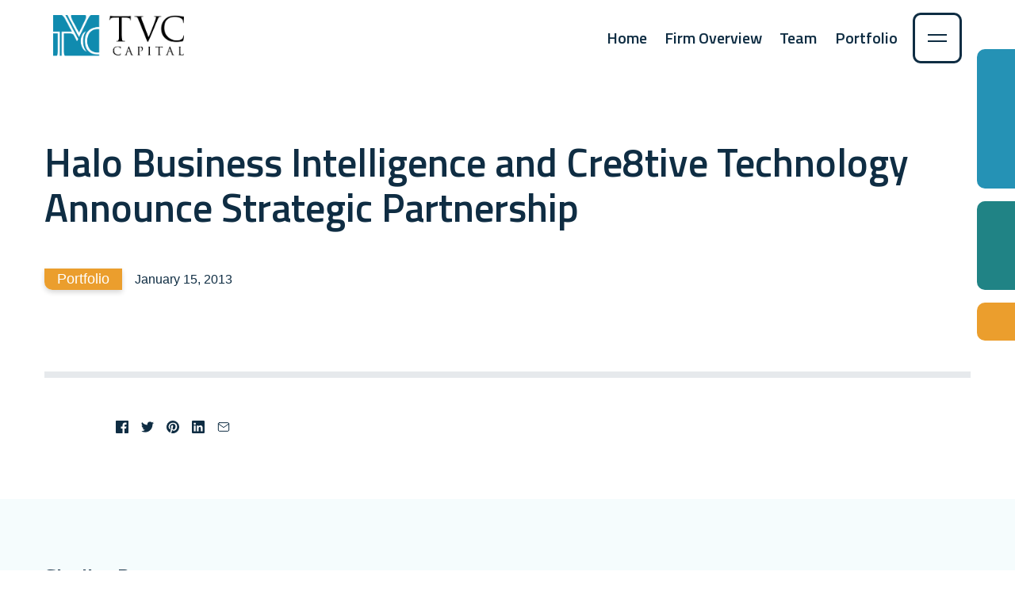

--- FILE ---
content_type: text/html; charset=UTF-8
request_url: https://tvccapital.com/halo-business-intelligence-and-cre8tive-technology-announce-strategic-partnership/
body_size: 9951
content:

<!DOCTYPE html>

<html lang="en-US" class="no-js">

<head>
  <meta charset="utf-8">
  <meta http-equiv="X-UA-Compatible" content="IE=edge,chrome=1">
  <meta name="viewport" content="width=device-width, initial-scale=1.0" />

  <!-- LeadLander -->
  <script>
  var llcookieless = false;
  var formalyze = [];
  formalyze.auto = true;
  formalyze.callback = function(options) {};
  (function() {
    var a = document.createElement('script');
    a.src = 'https://lltrck.com/scripts/lt-v3.js?llid=30814';
    var s = document.getElementsByTagName('script')[0]; s.parentNode.insertBefore(a, s);
  })();
  </script>

  <title>Halo Business Intelligence and Cre8tive Technology Announce Strategic Partnership | TVC Capital</title>

<!-- Google Tag Manager for WordPress by gtm4wp.com -->
<script data-cfasync="false" data-pagespeed-no-defer>
	var gtm4wp_datalayer_name = "dataLayer";
	var dataLayer = dataLayer || [];
</script>
<!-- End Google Tag Manager for WordPress by gtm4wp.com -->
<!-- The SEO Framework by Sybre Waaijer -->
<meta name="robots" content="max-snippet:-1,max-image-preview:standard,max-video-preview:-1" />
<link rel="canonical" href="https://tvccapital.com/halo-business-intelligence-and-cre8tive-technology-announce-strategic-partnership/" />
<meta property="og:type" content="article" />
<meta property="og:locale" content="en_US" />
<meta property="og:site_name" content="TVC Capital" />
<meta property="og:title" content="Halo Business Intelligence and Cre8tive Technology Announce Strategic Partnership" />
<meta property="og:url" content="https://tvccapital.com/halo-business-intelligence-and-cre8tive-technology-announce-strategic-partnership/" />
<meta name="twitter:card" content="summary_large_image" />
<meta name="twitter:title" content="Halo Business Intelligence and Cre8tive Technology Announce Strategic Partnership" />
<script type="application/ld+json">{"@context":"https://schema.org","@graph":[{"@type":"WebSite","@id":"https://tvccapital.com/#/schema/WebSite","url":"https://tvccapital.com/","name":"TVC Capital","description":"Software-Focused Growth Equity","inLanguage":"en-US","potentialAction":{"@type":"SearchAction","target":{"@type":"EntryPoint","urlTemplate":"https://tvccapital.com/search/{search_term_string}/"},"query-input":"required name=search_term_string"},"publisher":{"@type":"Organization","@id":"https://tvccapital.com/#/schema/Organization","name":"TVC Capital","url":"https://tvccapital.com/"}},{"@type":"WebPage","@id":"https://tvccapital.com/halo-business-intelligence-and-cre8tive-technology-announce-strategic-partnership/","url":"https://tvccapital.com/halo-business-intelligence-and-cre8tive-technology-announce-strategic-partnership/","name":"Halo Business Intelligence and Cre8tive Technology Announce Strategic Partnership | TVC Capital","inLanguage":"en-US","isPartOf":{"@id":"https://tvccapital.com/#/schema/WebSite"},"breadcrumb":{"@type":"BreadcrumbList","@id":"https://tvccapital.com/#/schema/BreadcrumbList","itemListElement":[{"@type":"ListItem","position":1,"item":"https://tvccapital.com/","name":"TVC Capital"},{"@type":"ListItem","position":2,"item":"https://tvccapital.com/category/portfolio-news/","name":"Portfolio"},{"@type":"ListItem","position":3,"name":"Halo Business Intelligence and Cre8tive Technology Announce Strategic Partnership"}]},"potentialAction":{"@type":"ReadAction","target":"https://tvccapital.com/halo-business-intelligence-and-cre8tive-technology-announce-strategic-partnership/"},"datePublished":"2013-01-15T08:00:00+00:00","dateModified":"2013-01-15T08:00:00+00:00","author":{"@type":"Person","@id":"https://tvccapital.com/#/schema/Person/1eb3141357e8fc8a1fa4a5d26a74f3fe","name":"raindrop"}}]}</script>
<!-- / The SEO Framework by Sybre Waaijer | 19.72ms meta | 5.45ms boot -->

<link rel="alternate" type="application/rss+xml" title="TVC Capital &raquo; Halo Business Intelligence and Cre8tive Technology Announce Strategic Partnership Comments Feed" href="https://tvccapital.com/halo-business-intelligence-and-cre8tive-technology-announce-strategic-partnership/feed/" />
<style id='wp-img-auto-sizes-contain-inline-css' type='text/css'>
img:is([sizes=auto i],[sizes^="auto," i]){contain-intrinsic-size:3000px 1500px}
/*# sourceURL=wp-img-auto-sizes-contain-inline-css */
</style>
<style id='wp-block-library-inline-css' type='text/css'>
:root{--wp-block-synced-color:#7a00df;--wp-block-synced-color--rgb:122,0,223;--wp-bound-block-color:var(--wp-block-synced-color);--wp-editor-canvas-background:#ddd;--wp-admin-theme-color:#007cba;--wp-admin-theme-color--rgb:0,124,186;--wp-admin-theme-color-darker-10:#006ba1;--wp-admin-theme-color-darker-10--rgb:0,107,160.5;--wp-admin-theme-color-darker-20:#005a87;--wp-admin-theme-color-darker-20--rgb:0,90,135;--wp-admin-border-width-focus:2px}@media (min-resolution:192dpi){:root{--wp-admin-border-width-focus:1.5px}}.wp-element-button{cursor:pointer}:root .has-very-light-gray-background-color{background-color:#eee}:root .has-very-dark-gray-background-color{background-color:#313131}:root .has-very-light-gray-color{color:#eee}:root .has-very-dark-gray-color{color:#313131}:root .has-vivid-green-cyan-to-vivid-cyan-blue-gradient-background{background:linear-gradient(135deg,#00d084,#0693e3)}:root .has-purple-crush-gradient-background{background:linear-gradient(135deg,#34e2e4,#4721fb 50%,#ab1dfe)}:root .has-hazy-dawn-gradient-background{background:linear-gradient(135deg,#faaca8,#dad0ec)}:root .has-subdued-olive-gradient-background{background:linear-gradient(135deg,#fafae1,#67a671)}:root .has-atomic-cream-gradient-background{background:linear-gradient(135deg,#fdd79a,#004a59)}:root .has-nightshade-gradient-background{background:linear-gradient(135deg,#330968,#31cdcf)}:root .has-midnight-gradient-background{background:linear-gradient(135deg,#020381,#2874fc)}:root{--wp--preset--font-size--normal:16px;--wp--preset--font-size--huge:42px}.has-regular-font-size{font-size:1em}.has-larger-font-size{font-size:2.625em}.has-normal-font-size{font-size:var(--wp--preset--font-size--normal)}.has-huge-font-size{font-size:var(--wp--preset--font-size--huge)}.has-text-align-center{text-align:center}.has-text-align-left{text-align:left}.has-text-align-right{text-align:right}.has-fit-text{white-space:nowrap!important}#end-resizable-editor-section{display:none}.aligncenter{clear:both}.items-justified-left{justify-content:flex-start}.items-justified-center{justify-content:center}.items-justified-right{justify-content:flex-end}.items-justified-space-between{justify-content:space-between}.screen-reader-text{border:0;clip-path:inset(50%);height:1px;margin:-1px;overflow:hidden;padding:0;position:absolute;width:1px;word-wrap:normal!important}.screen-reader-text:focus{background-color:#ddd;clip-path:none;color:#444;display:block;font-size:1em;height:auto;left:5px;line-height:normal;padding:15px 23px 14px;text-decoration:none;top:5px;width:auto;z-index:100000}html :where(.has-border-color){border-style:solid}html :where([style*=border-top-color]){border-top-style:solid}html :where([style*=border-right-color]){border-right-style:solid}html :where([style*=border-bottom-color]){border-bottom-style:solid}html :where([style*=border-left-color]){border-left-style:solid}html :where([style*=border-width]){border-style:solid}html :where([style*=border-top-width]){border-top-style:solid}html :where([style*=border-right-width]){border-right-style:solid}html :where([style*=border-bottom-width]){border-bottom-style:solid}html :where([style*=border-left-width]){border-left-style:solid}html :where(img[class*=wp-image-]){height:auto;max-width:100%}:where(figure){margin:0 0 1em}html :where(.is-position-sticky){--wp-admin--admin-bar--position-offset:var(--wp-admin--admin-bar--height,0px)}@media screen and (max-width:600px){html :where(.is-position-sticky){--wp-admin--admin-bar--position-offset:0px}}

/*# sourceURL=wp-block-library-inline-css */
</style><style id='global-styles-inline-css' type='text/css'>
:root{--wp--preset--aspect-ratio--square: 1;--wp--preset--aspect-ratio--4-3: 4/3;--wp--preset--aspect-ratio--3-4: 3/4;--wp--preset--aspect-ratio--3-2: 3/2;--wp--preset--aspect-ratio--2-3: 2/3;--wp--preset--aspect-ratio--16-9: 16/9;--wp--preset--aspect-ratio--9-16: 9/16;--wp--preset--color--black: #000000;--wp--preset--color--cyan-bluish-gray: #abb8c3;--wp--preset--color--white: #ffffff;--wp--preset--color--pale-pink: #f78da7;--wp--preset--color--vivid-red: #cf2e2e;--wp--preset--color--luminous-vivid-orange: #ff6900;--wp--preset--color--luminous-vivid-amber: #fcb900;--wp--preset--color--light-green-cyan: #7bdcb5;--wp--preset--color--vivid-green-cyan: #00d084;--wp--preset--color--pale-cyan-blue: #8ed1fc;--wp--preset--color--vivid-cyan-blue: #0693e3;--wp--preset--color--vivid-purple: #9b51e0;--wp--preset--color--1: #0183ee;--wp--preset--color--2: #319256;--wp--preset--color--3: #cc6403;--wp--preset--gradient--vivid-cyan-blue-to-vivid-purple: linear-gradient(135deg,rgb(6,147,227) 0%,rgb(155,81,224) 100%);--wp--preset--gradient--light-green-cyan-to-vivid-green-cyan: linear-gradient(135deg,rgb(122,220,180) 0%,rgb(0,208,130) 100%);--wp--preset--gradient--luminous-vivid-amber-to-luminous-vivid-orange: linear-gradient(135deg,rgb(252,185,0) 0%,rgb(255,105,0) 100%);--wp--preset--gradient--luminous-vivid-orange-to-vivid-red: linear-gradient(135deg,rgb(255,105,0) 0%,rgb(207,46,46) 100%);--wp--preset--gradient--very-light-gray-to-cyan-bluish-gray: linear-gradient(135deg,rgb(238,238,238) 0%,rgb(169,184,195) 100%);--wp--preset--gradient--cool-to-warm-spectrum: linear-gradient(135deg,rgb(74,234,220) 0%,rgb(151,120,209) 20%,rgb(207,42,186) 40%,rgb(238,44,130) 60%,rgb(251,105,98) 80%,rgb(254,248,76) 100%);--wp--preset--gradient--blush-light-purple: linear-gradient(135deg,rgb(255,206,236) 0%,rgb(152,150,240) 100%);--wp--preset--gradient--blush-bordeaux: linear-gradient(135deg,rgb(254,205,165) 0%,rgb(254,45,45) 50%,rgb(107,0,62) 100%);--wp--preset--gradient--luminous-dusk: linear-gradient(135deg,rgb(255,203,112) 0%,rgb(199,81,192) 50%,rgb(65,88,208) 100%);--wp--preset--gradient--pale-ocean: linear-gradient(135deg,rgb(255,245,203) 0%,rgb(182,227,212) 50%,rgb(51,167,181) 100%);--wp--preset--gradient--electric-grass: linear-gradient(135deg,rgb(202,248,128) 0%,rgb(113,206,126) 100%);--wp--preset--gradient--midnight: linear-gradient(135deg,rgb(2,3,129) 0%,rgb(40,116,252) 100%);--wp--preset--font-size--small: 13px;--wp--preset--font-size--medium: 20px;--wp--preset--font-size--large: 36px;--wp--preset--font-size--x-large: 42px;--wp--preset--spacing--20: 0.44rem;--wp--preset--spacing--30: 0.67rem;--wp--preset--spacing--40: 1rem;--wp--preset--spacing--50: 1.5rem;--wp--preset--spacing--60: 2.25rem;--wp--preset--spacing--70: 3.38rem;--wp--preset--spacing--80: 5.06rem;--wp--preset--shadow--natural: 6px 6px 9px rgba(0, 0, 0, 0.2);--wp--preset--shadow--deep: 12px 12px 50px rgba(0, 0, 0, 0.4);--wp--preset--shadow--sharp: 6px 6px 0px rgba(0, 0, 0, 0.2);--wp--preset--shadow--outlined: 6px 6px 0px -3px rgb(255, 255, 255), 6px 6px rgb(0, 0, 0);--wp--preset--shadow--crisp: 6px 6px 0px rgb(0, 0, 0);}:where(.is-layout-flex){gap: 0.5em;}:where(.is-layout-grid){gap: 0.5em;}body .is-layout-flex{display: flex;}.is-layout-flex{flex-wrap: wrap;align-items: center;}.is-layout-flex > :is(*, div){margin: 0;}body .is-layout-grid{display: grid;}.is-layout-grid > :is(*, div){margin: 0;}:where(.wp-block-columns.is-layout-flex){gap: 2em;}:where(.wp-block-columns.is-layout-grid){gap: 2em;}:where(.wp-block-post-template.is-layout-flex){gap: 1.25em;}:where(.wp-block-post-template.is-layout-grid){gap: 1.25em;}.has-black-color{color: var(--wp--preset--color--black) !important;}.has-cyan-bluish-gray-color{color: var(--wp--preset--color--cyan-bluish-gray) !important;}.has-white-color{color: var(--wp--preset--color--white) !important;}.has-pale-pink-color{color: var(--wp--preset--color--pale-pink) !important;}.has-vivid-red-color{color: var(--wp--preset--color--vivid-red) !important;}.has-luminous-vivid-orange-color{color: var(--wp--preset--color--luminous-vivid-orange) !important;}.has-luminous-vivid-amber-color{color: var(--wp--preset--color--luminous-vivid-amber) !important;}.has-light-green-cyan-color{color: var(--wp--preset--color--light-green-cyan) !important;}.has-vivid-green-cyan-color{color: var(--wp--preset--color--vivid-green-cyan) !important;}.has-pale-cyan-blue-color{color: var(--wp--preset--color--pale-cyan-blue) !important;}.has-vivid-cyan-blue-color{color: var(--wp--preset--color--vivid-cyan-blue) !important;}.has-vivid-purple-color{color: var(--wp--preset--color--vivid-purple) !important;}.has-black-background-color{background-color: var(--wp--preset--color--black) !important;}.has-cyan-bluish-gray-background-color{background-color: var(--wp--preset--color--cyan-bluish-gray) !important;}.has-white-background-color{background-color: var(--wp--preset--color--white) !important;}.has-pale-pink-background-color{background-color: var(--wp--preset--color--pale-pink) !important;}.has-vivid-red-background-color{background-color: var(--wp--preset--color--vivid-red) !important;}.has-luminous-vivid-orange-background-color{background-color: var(--wp--preset--color--luminous-vivid-orange) !important;}.has-luminous-vivid-amber-background-color{background-color: var(--wp--preset--color--luminous-vivid-amber) !important;}.has-light-green-cyan-background-color{background-color: var(--wp--preset--color--light-green-cyan) !important;}.has-vivid-green-cyan-background-color{background-color: var(--wp--preset--color--vivid-green-cyan) !important;}.has-pale-cyan-blue-background-color{background-color: var(--wp--preset--color--pale-cyan-blue) !important;}.has-vivid-cyan-blue-background-color{background-color: var(--wp--preset--color--vivid-cyan-blue) !important;}.has-vivid-purple-background-color{background-color: var(--wp--preset--color--vivid-purple) !important;}.has-black-border-color{border-color: var(--wp--preset--color--black) !important;}.has-cyan-bluish-gray-border-color{border-color: var(--wp--preset--color--cyan-bluish-gray) !important;}.has-white-border-color{border-color: var(--wp--preset--color--white) !important;}.has-pale-pink-border-color{border-color: var(--wp--preset--color--pale-pink) !important;}.has-vivid-red-border-color{border-color: var(--wp--preset--color--vivid-red) !important;}.has-luminous-vivid-orange-border-color{border-color: var(--wp--preset--color--luminous-vivid-orange) !important;}.has-luminous-vivid-amber-border-color{border-color: var(--wp--preset--color--luminous-vivid-amber) !important;}.has-light-green-cyan-border-color{border-color: var(--wp--preset--color--light-green-cyan) !important;}.has-vivid-green-cyan-border-color{border-color: var(--wp--preset--color--vivid-green-cyan) !important;}.has-pale-cyan-blue-border-color{border-color: var(--wp--preset--color--pale-cyan-blue) !important;}.has-vivid-cyan-blue-border-color{border-color: var(--wp--preset--color--vivid-cyan-blue) !important;}.has-vivid-purple-border-color{border-color: var(--wp--preset--color--vivid-purple) !important;}.has-vivid-cyan-blue-to-vivid-purple-gradient-background{background: var(--wp--preset--gradient--vivid-cyan-blue-to-vivid-purple) !important;}.has-light-green-cyan-to-vivid-green-cyan-gradient-background{background: var(--wp--preset--gradient--light-green-cyan-to-vivid-green-cyan) !important;}.has-luminous-vivid-amber-to-luminous-vivid-orange-gradient-background{background: var(--wp--preset--gradient--luminous-vivid-amber-to-luminous-vivid-orange) !important;}.has-luminous-vivid-orange-to-vivid-red-gradient-background{background: var(--wp--preset--gradient--luminous-vivid-orange-to-vivid-red) !important;}.has-very-light-gray-to-cyan-bluish-gray-gradient-background{background: var(--wp--preset--gradient--very-light-gray-to-cyan-bluish-gray) !important;}.has-cool-to-warm-spectrum-gradient-background{background: var(--wp--preset--gradient--cool-to-warm-spectrum) !important;}.has-blush-light-purple-gradient-background{background: var(--wp--preset--gradient--blush-light-purple) !important;}.has-blush-bordeaux-gradient-background{background: var(--wp--preset--gradient--blush-bordeaux) !important;}.has-luminous-dusk-gradient-background{background: var(--wp--preset--gradient--luminous-dusk) !important;}.has-pale-ocean-gradient-background{background: var(--wp--preset--gradient--pale-ocean) !important;}.has-electric-grass-gradient-background{background: var(--wp--preset--gradient--electric-grass) !important;}.has-midnight-gradient-background{background: var(--wp--preset--gradient--midnight) !important;}.has-small-font-size{font-size: var(--wp--preset--font-size--small) !important;}.has-medium-font-size{font-size: var(--wp--preset--font-size--medium) !important;}.has-large-font-size{font-size: var(--wp--preset--font-size--large) !important;}.has-x-large-font-size{font-size: var(--wp--preset--font-size--x-large) !important;}
/*# sourceURL=global-styles-inline-css */
</style>

<style id='classic-theme-styles-inline-css' type='text/css'>
/*! This file is auto-generated */
.wp-block-button__link{color:#fff;background-color:#32373c;border-radius:9999px;box-shadow:none;text-decoration:none;padding:calc(.667em + 2px) calc(1.333em + 2px);font-size:1.125em}.wp-block-file__button{background:#32373c;color:#fff;text-decoration:none}
/*# sourceURL=/wp-includes/css/classic-themes.min.css */
</style>
<link rel='stylesheet' id='theme-css-css' href='https://tvccapital.com/wp-content/themes/tvc/assets/dist/theme.c1904cc974a6ae7716dc.css' type='text/css' media='all' />
<link rel="https://api.w.org/" href="https://tvccapital.com/wp-json/" /><link rel="alternate" title="JSON" type="application/json" href="https://tvccapital.com/wp-json/wp/v2/posts/5978" />
<!-- Google Tag Manager for WordPress by gtm4wp.com -->
<!-- GTM Container placement set to footer -->
<script data-cfasync="false" data-pagespeed-no-defer type="text/javascript">
	var dataLayer_content = {"pagePostType":"post","pagePostType2":"single-post","pageCategory":["portfolio-news"],"pageAttributes":["halo-business-intelligence-and-cre8tive-technology-announce-strategic-partnership"],"pagePostAuthor":"raindrop"};
	dataLayer.push( dataLayer_content );
</script>
<script data-cfasync="false" data-pagespeed-no-defer type="text/javascript">
(function(w,d,s,l,i){w[l]=w[l]||[];w[l].push({'gtm.start':
new Date().getTime(),event:'gtm.js'});var f=d.getElementsByTagName(s)[0],
j=d.createElement(s),dl=l!='dataLayer'?'&l='+l:'';j.async=true;j.src=
'//www.googletagmanager.com/gtm.js?id='+i+dl;f.parentNode.insertBefore(j,f);
})(window,document,'script','dataLayer','GTM-T76D77Q');
</script>
<!-- End Google Tag Manager for WordPress by gtm4wp.com --></head>


<body id="top" class="wp-singular post-template-default single single-post postid-5978 single-format-standard wp-theme-tvc body-layout">

  <!-- Skip to main -->
  <a href="#main" class="skip-to-main">Skip to main content</a>

  <div class="site-menu-bar ">
    <a href="/" class="logo">
            <img  src="https://tvccapital.com/wp-content/uploads/2020/12/logo_Main.svg" alt="TVC Capital logo">
          </a>

    <!-- Main navigation -->
    <div class="navigation" >
      <nav>
        <ul class="site-nav">
                    
<li>
        <a
      href="https://tvccapital.com/"
      target="_self"
          >
      Home    </a>

    </li>
                    
<li>
        <a
      href="https://tvccapital.com/firm-overview/"
      target="_self"
          >
      Firm Overview    </a>

    </li>
                    
<li>
        <a
      href="https://tvccapital.com/team/"
      target="_self"
          >
      Team    </a>

    </li>
                    
<li>
        <a
      href="https://tvccapital.com/portfolio/"
      target="_self"
          >
      Portfolio    </a>

    </li>
                  </ul>
      </nav>

      <button data-houdini-toggle="menu-slide">
        <span class="_visually-hidden">Toggle Menu button</span>
        <span class="line1"></span>
        <span class="line2"></span>
      </button>
    </div>

  </div>

  <div class="menu-wrapper">
    <div class="menu-slide" id="menu-slide" data-houdini>
      <ul class="principal">
                
<li>
        <a
      href="https://tvccapital.com/"
      target="_self"
          >
      Home    </a>

    </li>
                
<li>
        <a
      href="https://tvccapital.com/firm-overview/"
      target="_self"
          >
      Firm Overview    </a>

    </li>
                
<li>
        <a
      href="https://tvccapital.com/team/"
      target="_self"
          >
      Team    </a>

    </li>
                
<li>
        <a
      href="https://tvccapital.com/portfolio/"
      target="_self"
          >
      Portfolio    </a>

    </li>
              </ul>
      <ul class="secondary">
                
<li>
        <a
      href="https://tvccapital.com/fund-focus/"
      target="_self"
          >
      Fund Focus    </a>

    </li>
                
<li>
        <a
      href="https://tvccapital.com/news/"
      target="_self"
          >
      News    </a>

    </li>
                
<li>
        <a
      href="https://secure.smartroom.com/app/main/#/tvccapital"
      target="_blank"
          >
      Investor Portal    </a>

    </li>
              </ul>
    </div>
  </div>

<main id="main" role="main">
  <div class="section-wrapper">
    <div class="container">

                  <div class="post-teaser -horizontal _pb-0">
        
        <div class="content">
          <h1 class="_mb-2 -medium">
            <strong>Halo Business Intelligence and Cre8tive Technology Announce Strategic Partnership</strong>
          </h1>
          <ul class="list-inline">
            <li>
                              <span
                  class="categories -highlight-4 -static"
                >
                  Portfolio                </span>
                          </li>
            <li>
              <p class="date">
                January 15, 2013              </p>
            </li>
          </ul>
        </div>

      </div>
      
    </div>

    <div class="floating-grid">
      <div class="item -style-2"></div>
      <div class="item -style-3"></div>
      <div class="item -style-4"></div>
    </div>

  </div>
  <div class="container">
    <hr class="_mt-0 _mb-2">
  </div>
  <div class="section-wrapper _pt-0">
    <div class="container -medium">
      <article>

        
        <ul class="list-inline">
                    <li><a href="https://www.facebook.com/sharer.php?u=https%3A%2F%2Ftvccapital.com%2Fhalo-business-intelligence-and-cre8tive-technology-announce-strategic-partnership%2F" target="_blank">
            <svg class='inline-svg' xmlns="http://www.w3.org/2000/svg" width="42" height="42" viewBox="0 0 24 24" fill="currentColor"><path d="M22.5 0c.83 0 1.5.67 1.5 1.5v21c0 .83-.67 1.5-1.5 1.5h-6v-9h3l.75-3.75H16.5v-1.5c0-1.5.75-2.25 2.25-2.25h1.5V3.75h-3c-2.76 0-4.5 2.16-4.5 5.25v2.25h-3V15h3v9H1.5A1.5 1.5 0 0 1 0 22.5v-21C0 .67.67 0 1.5 0h21z"/></svg>
            <span class="_visually-hidden">Share to facebook</span>
          </a></li>
                    <li><a href="https://twitter.com/intent/tweet?url=https%3A%2F%2Ftvccapital.com%2Fhalo-business-intelligence-and-cre8tive-technology-announce-strategic-partnership%2F&text=Halo+Business+Intelligence+and+Cre8tive+Technology+Announce+Strategic+Partnership+%7C+TVC+Capital" target="_blank">
            <svg class='inline-svg' xmlns="http://www.w3.org/2000/svg" width="42" height="42" viewBox="0 0 24 24" fill="currentColor"><path d="M24 4.37a9.6 9.6 0 0 1-2.83.8 5.04 5.04 0 0 0 2.17-2.8c-.95.58-2 1-3.13 1.22A4.86 4.86 0 0 0 16.61 2a4.99 4.99 0 0 0-4.79 6.2A13.87 13.87 0 0 1 1.67 2.92 5.12 5.12 0 0 0 3.2 9.67a4.82 4.82 0 0 1-2.23-.64v.07c0 2.44 1.7 4.48 3.95 4.95a4.84 4.84 0 0 1-2.22.08c.63 2.01 2.45 3.47 4.6 3.51A9.72 9.72 0 0 1 0 19.74 13.68 13.68 0 0 0 7.55 22c9.06 0 14-7.7 14-14.37v-.65c.96-.71 1.79-1.6 2.45-2.61z"/></svg>
            <span class="_visually-hidden">Share to twitter</span>
          </a></li>
                    <li><a href="https://pinterest.com/pin/create/link/?url=https%3A%2F%2Ftvccapital.com%2Fhalo-business-intelligence-and-cre8tive-technology-announce-strategic-partnership%2F&description=Halo+Business+Intelligence+and+Cre8tive+Technology+Announce+Strategic+Partnership+%7C+TVC+Capital" target="_blank">
            <svg class='inline-svg' xmlns="http://www.w3.org/2000/svg" width="42" height="42" viewBox="0 0 24 24" fill="currentColor"><path d="M12 0a12 12 0 0 0-4.82 23c-.03-.85 0-1.85.21-2.76l1.55-6.54s-.39-.77-.39-1.9c0-1.78 1.03-3.1 2.32-3.1 1.09 0 1.62.81 1.62 1.8 0 1.09-.7 2.73-1.06 4.25-.3 1.27.63 2.31 1.89 2.31 2.27 0 3.8-2.92 3.8-6.38 0-2.63-1.77-4.6-4.99-4.6a5.68 5.68 0 0 0-5.9 5.75c0 1.05.3 1.78.78 2.35.23.27.26.37.18.67l-.25.97c-.08.3-.32.4-.6.3-1.67-.69-2.46-2.52-2.46-4.59 0-3.4 2.88-7.5 8.58-7.5 4.58 0 7.6 3.32 7.6 6.88 0 4.7-2.62 8.22-6.48 8.22-1.3 0-2.51-.7-2.93-1.5l-.84 3.3c-.26.93-.76 1.86-1.21 2.58A11.99 11.99 0 0 0 24 12 12 12 0 0 0 12 0z"/></svg>
            <span class="_visually-hidden">Share to pinterest</span>
          </a></li>
                    <li><a href="https://www.linkedin.com/sharing/share-offsite/?url=https%3A%2F%2Ftvccapital.com%2Fhalo-business-intelligence-and-cre8tive-technology-announce-strategic-partnership%2F" target="_blank">
            <svg class='inline-svg' xmlns="http://www.w3.org/2000/svg" width="42" height="42" viewBox="0 0 24 24" fill="currentColor"><path d="M22.23 0H1.77C.8 0 0 .77 0 1.72v20.56C0 23.23.8 24 1.77 24h20.46c.98 0 1.77-.77 1.77-1.72V1.72C24 .77 23.2 0 22.23 0zM7.27 20.1H3.65V9.24h3.62V20.1zM5.47 7.76h-.03c-1.22 0-2-.83-2-1.87 0-1.06.8-1.87 2.05-1.87 1.24 0 2 .8 2.02 1.87 0 1.04-.78 1.87-2.05 1.87zM20.34 20.1h-3.63v-5.8c0-1.45-.52-2.45-1.83-2.45-1 0-1.6.67-1.87 1.32-.1.23-.11.55-.11.88v6.05H9.28s.05-9.82 0-10.84h3.63v1.54a3.6 3.6 0 0 1 3.26-1.8c2.39 0 4.18 1.56 4.18 4.89v6.21z"/></svg>
            <span class="_visually-hidden">Share to linkedin</span>
          </a></li>
                    <li><a href="mailto:?&subject=Halo+Business+Intelligence+and+Cre8tive+Technology+Announce+Strategic+Partnership+%7C+TVC+Capital&body=https%3A%2F%2Ftvccapital.com%2Fhalo-business-intelligence-and-cre8tive-technology-announce-strategic-partnership%2F" target="_blank">
            <svg class='inline-svg' xmlns="http://www.w3.org/2000/svg" width="42" height="42" viewBox="0 0 24 24" fill="none" stroke="currentColor" stroke-width="1.5" stroke-linecap="square" stroke-linejoin="round"><path d="M4 4h16c1.1 0 2 .9 2 2v12c0 1.1-.9 2-2 2H4c-1.1 0-2-.9-2-2V6c0-1.1.9-2 2-2z"></path><polyline points="22,6 12,13 2,6"></polyline></svg>
            <span class="_visually-hidden">Share to email</span>
          </a></li>
                  </ul>

      </article>

    </div>
  </div>
</main>

<div class="section-wrapper -light">
  <div class="container">

        
    <h2 class="h3 _mb-2"><strong>Similar Posts</strong></h2>
    <div class="row">
              <div class="col-md-4">
          
<article class="post-teaser _pb-1 ">

  <p class="image">
    <a
      href="https://www.celigo.com/articles/2025-gartner-peer-insights-customers-choice/"
      target="_blank"
    >
          </a>
          <span
        class="categories -highlight-4 -static"
      >
        Portfolio      </span>
      </p>

  <div class="content">
    <h2 class="h5">
      <a
        href="https://www.celigo.com/articles/2025-gartner-peer-insights-customers-choice/"
        target="_blank"
      >
        <strong>Celigo is the Only Vendor Named as a 2025 Gartner® Peer Insights™ Customers’ Choice for Integration Platform as a Service (iPaaS)</strong>
      </a>
    </h2>

    <p class="date">
      November 11, 2025    </p>
  </div>
</article>
        </div>
              <div class="col-md-4">
          
<article class="post-teaser _pb-1 ">

  <p class="image">
    <a
      href="https://www.creatoriq.com/press/releases/state-of-stafety-creator-marketing-report"
      target="_blank"
    >
          </a>
          <span
        class="categories -highlight-4 -static"
      >
        Portfolio      </span>
      </p>

  <div class="content">
    <h2 class="h5">
      <a
        href="https://www.creatoriq.com/press/releases/state-of-stafety-creator-marketing-report"
        target="_blank"
      >
        <strong>In First Creator Marketing State of Safety Report, CreatorIQ Finds Brand Safety Is the New Growth Imperative in Creator Marketing</strong>
      </a>
    </h2>

    <p class="date">
      October 21, 2025    </p>
  </div>
</article>
        </div>
              <div class="col-md-4">
          
<article class="post-teaser _pb-1 ">

  <p class="image">
    <a
      href="https://www.creatoriq.com/press/releases/creatoriq-introduces-safeiq-and-new-creatoriq"
      target="_blank"
    >
          </a>
          <span
        class="categories -highlight-4 -static"
      >
        Portfolio      </span>
      </p>

  <div class="content">
    <h2 class="h5">
      <a
        href="https://www.creatoriq.com/press/releases/creatoriq-introduces-safeiq-and-new-creatoriq"
        target="_blank"
      >
        <strong>CreatorIQ Introduces SafeIQ: The First Enterprise-Grade, AI-Native Brand Safety Infrastructure for Creator Marketing</strong>
      </a>
    </h2>

    <p class="date">
      October 21, 2025    </p>
  </div>
</article>
        </div>
          </div>

    <p class="_text-center _mt-2">
        <a class="button -alt -style-1" href="https://tvccapital.com/news/">
          <strong>See All News</strong>
        </a>
      </p>

  </div>
</div>


<footer class="site-footer">
  <div class="container">

    <!-- Social links -->
    <ul class="list-inline">
                        </ul>

    <div class="row">
      <div class="col-md-6">
          <h2
            class="h1 -medium _text-family-heading"
          >
            <strong>Contact Us</strong>
          </h2>
          <p style="font-size: 14px;">Telephone: (858) 704-3261</p>
      </div>
      <div class="col-md-6">
                    <div class="contact-quiz">
            <span class="text">
              How can we direct your inquiry?              <a
                class="toggle"
                href="#quiz-0"
                data-floating-button
                data-quiz-reset
              ><svg class='' xmlns="http://www.w3.org/2000/svg" width="19.317" height="7.53" viewBox="0 0 19.317 7.53">
  <path id="graphic_arrow_down" d="M556.645,5138l9.281,6.006,9.219-6.006" transform="translate(-556.237 -5137.37)" fill="none" stroke="currentColor" stroke-width="1.5"/>
</svg>
</a>
            </span>
            <ul
              class="quiz-links quiz-item"
              id="quiz-0"
              data-quiz-item
            >
              <li>How can we direct your inquiry?</li>
                            <li>
                <a href="#quiz-1">I am a service provider</a>
              </li>
                            <li>
                <a href="#quiz-2">I am a software company</a>
              </li>
                            <li>
                <a href="#quiz-3">I am a prospective limited partner</a>
              </li>
                            <li>
                <a href="#quiz-4">I am a prospective employee / intern</a>
              </li>
                          </ul>

                          <div
                class="quiz-item"
                id="quiz-1"
                data-quiz-item
              >
                                <a
                  class="button -alt -style-2 _text-big"
                  href="mailto:info@tvccapital.com?Subject=I%20am%20a%20service%20provider"
                >Contact Us</a>
              </div>
                            <div
                class="quiz-item"
                id="quiz-2"
                data-quiz-item
              >
                                <a
                  class="button -alt -style-2 _text-big"
                  href="mailto:info@tvccapital.com?Subject=I%20am%20a%20software%20company"
                >Contact Us</a>
              </div>
                            <div
                class="quiz-item"
                id="quiz-3"
                data-quiz-item
              >
                                <a
                  class="button -alt -style-2 _text-big"
                  href="mailto:info@tvccapital.com?Subject=I%20am%20a%20prospective%20limited%20partner"
                >Contact Us</a>
              </div>
                            <div
                class="quiz-item"
                id="quiz-4"
                data-quiz-item
              >
                                <a
                  class="button -alt -style-2 _text-big"
                  href="mailto:info@tvccapital.com?Subject=I%20am%20a%20prospective%20employee%20/%20intern"
                >Contact Us</a>
              </div>
                        </div>
                </div>
    </div>
  </div>

  <div class="curve-element -top -down -color-1"></div>

  <div class="footer-links">
    <ul class="menu">
              
<li>
        <a
      href="https://tvccapital.com/"
      target="_self"
          >
      Home    </a>

    </li>
              
<li>
        <a
      href="https://tvccapital.com/firm-overview/"
      target="_self"
          >
      Firm Overview    </a>

    </li>
              
<li>
        <a
      href="https://tvccapital.com/team/"
      target="_self"
          >
      Team    </a>

    </li>
              
<li>
        <a
      href="https://tvccapital.com/portfolio/"
      target="_self"
          >
      Portfolio    </a>

    </li>
                    
<li>
        <a
      href="https://tvccapital.com/fund-focus/"
      target="_self"
          >
      Fund Focus    </a>

    </li>
              
<li>
        <a
      href="https://tvccapital.com/news/"
      target="_self"
          >
      News    </a>

    </li>
              
<li>
        <a
      href="https://secure.smartroom.com/app/main/#/tvccapital"
      target="_blank"
          >
      Investor Portal    </a>

    </li>
          </ul>
    <div class="copy">
      <!-- Copyright -->
      <span>
        &copy; Copyright 2026 TVC Capital. All rights reserved.      </span>
      <svg class='' xmlns="http://www.w3.org/2000/svg" width="94.281" height="84.563" viewBox="0 0 94.281 84.563"><rect y="0.07" width="94.28" height="84.5" fill="#fff"/><path d="M24.07,84.57a10.91,10.91,0,0,1-1.91-5,24.1,24.1,0,0,1-.41-4.4q0-17.67,0-35.33V38c.67-.06,1.19-.16,1.71-.16,3.68,0,7.36,0,11,0a12.91,12.91,0,0,1,5.58,1.2,3.9,3.9,0,0,1,1.87,1.76c1.87,3.6,3.78,7.17,5.68,10.75.3.56.64,1.11,1.07,1.86a9.36,9.36,0,0,0,2.16-3.8c.12-.3-.2-.82-.4-1.2Q43.53,35.27,36.6,22.11q-4.43-8.44-8.84-16.89C27.2,4.15,26.61,3.1,26.05,2c-.3-.57-.56-1.16-1-2,1.35,0,2.43,0,3.5,0a1.37,1.37,0,0,1,.89.59,16.11,16.11,0,0,1,1.08,1.84Q36.1,13.15,41.62,23.8,47,34.07,52.39,44.32c.14.28.32.54.58,1,1.05-2.13,2-4.08,3-6q3.87-8,7.7-16c2.4-5,4.75-10,7.23-14.94a23.24,23.24,0,0,1,4.9-7.15A4.14,4.14,0,0,1,78.72,0c4.61.05,9.22,0,13.84,0,1.63,0,1.7.07,1.7,1.65q0,10.92,0,21.85A13.9,13.9,0,0,1,94.11,25l-2.44.12a31.27,31.27,0,0,0-13,3A23.22,23.22,0,0,0,66.29,43.32a35.5,35.5,0,0,0-1.21,8.75,34.94,34.94,0,0,0,2.56,15.09c3.31,7.41,9.12,11.78,17,13.36a64.58,64.58,0,0,0,7.35.7c.64,0,1.29,0,1.93,0a4.23,4.23,0,0,1,0,3.33ZM66.47,34a3.57,3.57,0,0,0-.66.18A16.64,16.64,0,0,0,60,40.16a27.39,27.39,0,0,0-3.35,15.17A25.23,25.23,0,0,0,63,71.5a12.4,12.4,0,0,0,4.87,3.43c-1.06-1.61-2.15-3.06-3-4.63A31.44,31.44,0,0,1,61.32,56a71.12,71.12,0,0,1,.29-7.86A26.4,26.4,0,0,1,64.4,37.87c.63-1.21,1.3-2.4,2.07-3.84" fill="#2592b5"/><path d="M0,.07C5.6.06,11.2.06,16.81,0a3.81,3.81,0,0,1,2.72,1.31,26.64,26.64,0,0,1,5.12,6.81c3.42,6.37,6.76,12.78,10.14,19.18.92,1.74,1.86,3.47,2.77,5.22.25.47.43,1,.77,1.75H17.52V82.43c0,.71,0,1.42-.05,2.13H13.85c0-.71-.06-1.42-.06-2.13q0-23,0-45.94c0-.69-.07-1.37-.12-2.23H0Z" fill="#2592b5"/><path d="M7.58,84.57H0V37.88c3.15,0,6.3-.19,9.6.14V74.89a21,21,0,0,1-2,9.68" fill="#2592b5"/><path d="M94.26,76.87a10.53,10.53,0,0,1-1.85.41c-4.44.09-8.74-.47-12.7-2.69a18.39,18.39,0,0,1-7.84-9.22,28.2,28.2,0,0,1-2.1-9.88,33.31,33.31,0,0,1,1.64-13.07c2.68-7.42,7.9-12,15.8-13.14A41.41,41.41,0,0,1,92.78,29c1.22,0,1.4.23,1.47,1.45,0,.32,0,.65,0,1Z" fill="#2592b5"/><path d="M52.93,36.46c-.77-1.39-1.49-2.6-2.15-3.84-4.05-7.7-8.14-15.38-12.08-23.14A43.61,43.61,0,0,1,36.44,3a3.05,3.05,0,0,1,0-1.44C36.63.26,36.91,0,38.27,0c8.89,0,17.78,0,26.67,0a1.92,1.92,0,0,1,2,1.33,7,7,0,0,1,.12,5,30.38,30.38,0,0,1-1.57,4.14C62.78,16.18,60,21.9,57.26,27.62l-3.62,7.55c-.18.38-.41.74-.71,1.29" fill="#2592b5"/></svg>    </div>
  </div>

</footer>

<script type="speculationrules">
{"prefetch":[{"source":"document","where":{"and":[{"href_matches":"/*"},{"not":{"href_matches":["/wp-*.php","/wp-admin/*","/wp-content/uploads/*","/wp-content/*","/wp-content/plugins/*","/wp-content/themes/tvc/*","/*\\?(.+)"]}},{"not":{"selector_matches":"a[rel~=\"nofollow\"]"}},{"not":{"selector_matches":".no-prefetch, .no-prefetch a"}}]},"eagerness":"conservative"}]}
</script>
<script>console.log("acsb not injected")</script><script>(function(){var s=document.createElement('script');var e = !document.body ? document.querySelector('head'):document.body;s.src='https://acsbapp.com/apps/app/dist/js/app.js';s.setAttribute('data-source', 'WordPress');s.setAttribute('data-plugin-version', '2.12');s.defer=true;s.onload=function(){acsbJS.init({
                statementLink     : '',
                footerHtml        : '',
                hideMobile        : false,
                hideTrigger       : false,
                language          : 'en',
                position          : 'left',
                leadColor         : '#146ff8',
                triggerColor      : '#146ff8',
                triggerRadius     : '50%',
                triggerPositionX  : 'right',
                triggerPositionY  : 'bottom',
                triggerIcon       : 'people',
                triggerSize       : 'medium',
                triggerOffsetX    : 20,
                triggerOffsetY    : 20,
                mobile            : {
                    triggerSize       : 'small',
                    triggerPositionX  : 'right',
                    triggerPositionY  : 'bottom',
                    triggerOffsetX    : 10,
                    triggerOffsetY    : 10,
                    triggerRadius     : '50%'
                }
            });
        };
    e.appendChild(s);}());</script>
<!-- GTM Container placement set to footer -->
<!-- Google Tag Manager (noscript) -->
				<noscript><iframe src="https://www.googletagmanager.com/ns.html?id=GTM-T76D77Q" height="0" width="0" style="display:none;visibility:hidden" aria-hidden="true"></iframe></noscript>
<!-- End Google Tag Manager (noscript) --><script type="text/javascript" src="https://tvccapital.com/wp-content/plugins/duracelltomi-google-tag-manager/dist/js/gtm4wp-form-move-tracker.js?ver=1.22.3" id="gtm4wp-form-move-tracker-js"></script>
<script type="text/javascript" id="theme-js-js-extra">
/* <![CDATA[ */
var AJAX_QUERY = {"action":"ajax_query","security":"e75f2911bb","endpoint":"https://tvccapital.com/wp-admin/admin-ajax.php"};
//# sourceURL=theme-js-js-extra
/* ]]> */
</script>
<script type="text/javascript" src="https://tvccapital.com/wp-content/themes/tvc/assets/dist/theme.c1904cc974a6ae7716dc.js" id="theme-js-js"></script>

</body>
</html>


--- FILE ---
content_type: image/svg+xml
request_url: https://tvccapital.com/wp-content/themes/tvc/assets/dist/c992aa3ff9c3a827406daf6282155d95.svg
body_size: 1634
content:
<svg xmlns="http://www.w3.org/2000/svg" width="861.832" height="773" viewBox="0 0 861.832 773">
  <g id="graphic_TVC_watermark" transform="translate(2573.715 -1326.507)">
    <g id="Group_88" data-name="Group 88" transform="translate(-2573.715 1326.507)">
      <g id="Group_32" data-name="Group 32" transform="translate(198.61 0)">
        <path id="Path_32" data-name="Path 32" d="M19.412,702.052C8.8,688.585,4.942,672.361,1.979,656.159a228.577,228.577,0,0,1-3.748-40.238c-.294-107.649-.163-215.31-.163-322.959V276.575c6.1-.61,10.874-1.471,15.646-1.493,33.635-.109,67.281-.447,100.9.12,17.575.294,34.91,2.964,51.046,10.972,7.464,3.7,13.151,8.477,17.084,16.049,17.084,32.872,34.539,65.559,51.929,98.279,2.735,5.143,5.807,10.122,9.763,16.986,11.255-10.634,15.08-23.1,19.721-34.768,1.09-2.757-1.852-7.5-3.661-10.95Q197.349,251.385,134.013,131.1q-40.5-77.142-80.8-154.4C48.1-33.058,42.652-42.636,37.531-52.387c-2.724-5.186-5.088-10.558-8.727-18.174,12.29,0,22.195-.4,32.033.262,2.876.185,6.319,2.876,8.128,5.393a138.743,138.743,0,0,1,9.817,16.856q50.6,97.293,101.112,194.641,48.982,93.894,98.4,187.558c1.329,2.539,2.887,4.947,5.3,9.033,9.61-19.405,18.61-37.209,27.283-55.165q35.269-73.039,70.332-146.177c21.944-45.566,43.4-91.371,66.1-136.556,11.876-23.644,24.493-47.1,44.759-65.331,7.878-7.082,15.919-11.015,26.869-10.9,42.166.447,84.344.12,126.51.207,14.916.033,15.548.567,15.57,15q.147,99.892-.011,199.783c0,3.9-.752,7.8-1.329,13.358-7.78.371-15.069.741-22.369,1.068-41.425,1.82-81.707,8.466-119.188,27.468-58.423,29.6-95.381,76.2-112.781,139.105-7.267,26.291-10.525,53.2-11.048,79.985-.915,47.167,3.912,94.128,23.458,137.928,30.214,67.695,83.319,107.671,155.449,122.108,21.944,4.391,44.749,4.576,67.183,6.439,5.873.49,11.833.076,17.673.076,4.445,11.2,4.042,20.822.207,30.464ZM407.048,240.129c-3.432.9-4.968.959-6.08,1.656-21.977,13.881-39.976,31.6-52.79,54.369-24.3,43.147-33.057,89.519-30.606,138.691,2.789,55.895,20.31,105.906,57.987,147.756,12.061,13.4,26.64,24.657,44.509,31.39-9.675-14.72-19.623-27.958-27.544-42.3-22.51-40.75-30.9-85.411-32.534-131.249-.85-23.883.839-47.941,2.637-71.813,2.462-32.676,10.384-64.11,25.539-93.42,5.72-11.081,11.8-21.966,18.882-35.084" transform="translate(1.962 70.945)" fill="#09283e"/>
      </g>
      <g id="Group_33" data-name="Group 33" transform="translate(0 0.037)">
        <path id="Path_33" data-name="Path 33" d="M0,.506C51.21.375,102.409.43,153.618-.05,164.372-.148,171.607,5.5,178.537,12c19.176,18.011,34.409,39.224,46.764,62.225,31.282,58.227,61.822,116.845,92.7,175.29,8.422,15.94,17.03,31.783,25.387,47.756,2.244,4.293,3.911,8.9,6.962,15.962H160.123v21.04q0,209.557-.011,419.124c0,6.5-.262,13.009-.4,19.514H126.564c-.185-6.494-.534-12.988-.534-19.482q-.049-210-.065-420.007c0-6.265-.676-12.53-1.133-20.353H0Z" transform="translate(0 0.051)" fill="#09283e"/>
      </g>
      <g id="Group_34" data-name="Group 34" transform="translate(0.004 345.782)">
        <path id="Path_34" data-name="Path 34" d="M62.946,388.006H-6.361V-38.767c28.786.2,57.638-1.754,87.8,1.253v16.3q0,160.379-.022,320.758c-.011,30.737-4.347,60.624-18.468,88.462" transform="translate(6.361 39.21)" fill="#09283e"/>
      </g>
      <g id="Group_35" data-name="Group 35" transform="translate(637.251 264.964)">
        <path id="Path_35" data-name="Path 35" d="M203.789,397.524c-7.246,1.656-12.072,3.639-16.943,3.737-40.576.806-79.9-4.3-116.1-24.581C36.312,357.4,14.3,327.639-.875,292.435c-12.377-28.721-17.673-58.935-19.176-90.38C-22,161.142-19.06,121.09-5.135,82.617,19.391,14.813,67.049-26.656,139.32-37.519c16.725-2.517,33.918-2.441,50.9-2.648,11.223-.131,12.846,2.157,13.5,13.227.174,3,.065,6.014.065,9.011V397.524Z" transform="translate(20.594 40.171)" fill="#09283e"/>
      </g>
      <g id="Group_36" data-name="Group 36" transform="translate(332.124 0.036)">
        <path id="Path_36" data-name="Path 36" d="M137.767,302.62c-7.093-12.65-13.631-23.709-19.6-35.062C81.153,197.139,43.7,126.938,7.727,56.007-1.655,37.517-6.525,16.706-12.964-3.2c-1.308-4.042-1.122-8.945-.36-13.216,2.136-11.876,4.652-13.946,17.1-13.968,81.26-.087,162.52.076,243.78-.2,9.556-.033,14.818,3.955,18.348,12.192,6.461,15.047,5.655,30.344,1.046,45.381a284.072,284.072,0,0,1-14.306,37.83c-24.8,52.463-50.12,104.686-75.235,157q-16.556,34.5-33.1,69.013c-1.689,3.508-3.77,6.832-6.537,11.789" transform="translate(13.922 30.581)" fill="#09283e"/>
      </g>
    </g>
  </g>
</svg>
